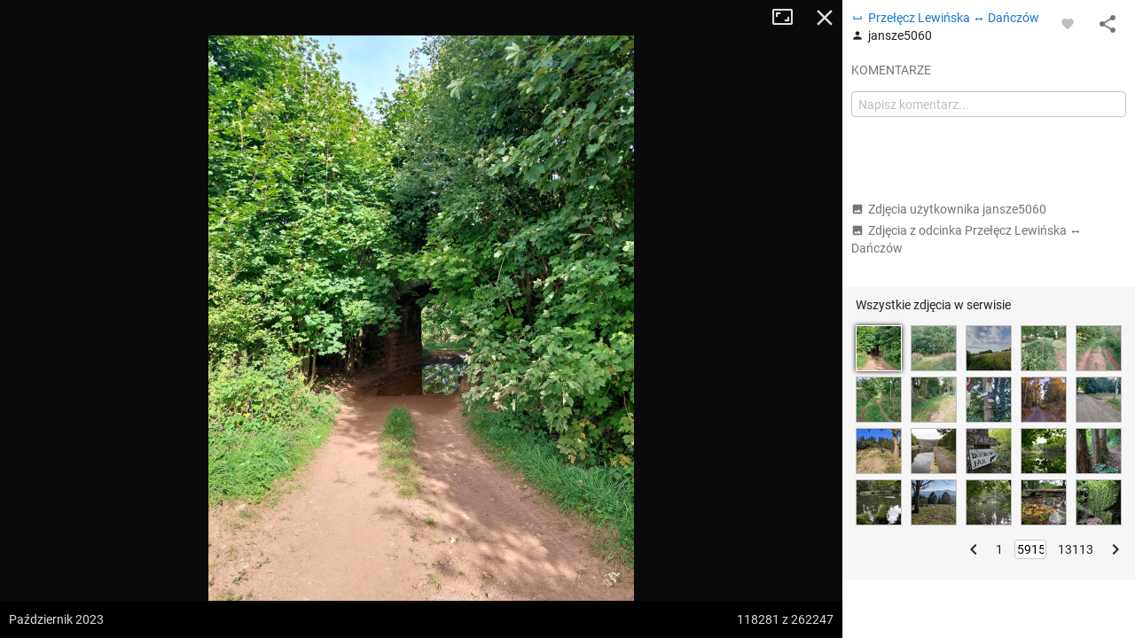

--- FILE ---
content_type: application/javascript; charset=utf-8
request_url: https://fundingchoicesmessages.google.com/f/AGSKWxWdZUdzwMrS72UoTE1JE_YGBv6Vt_Va7ez06CY8fLU1BYD4qFhvWadXq1ZkLsFHEed8D12l-TE5KlatvzWZfqlSuIqpAndiqlFts2dTJndSmXVIvAoQe2axK4PRf9eRT3XXqgknjKZ9NXVAUMOsIt3D8TF1y5jfeETYID-4DYDF3BfXcpWQONVRt3sf/__adwrap./ads/narf_/vidadv./resources/ad./ad125.
body_size: -1291
content:
window['9a0ea30f-b43b-4e17-8d08-a6beaf5118eb'] = true;